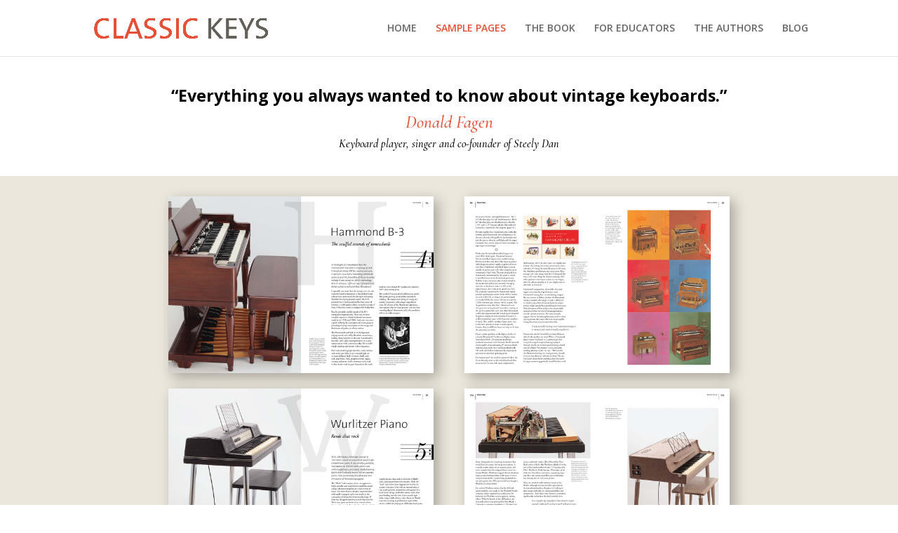

--- FILE ---
content_type: text/html; charset=UTF-8
request_url: https://www.classickeysbook.com/sample-pages/
body_size: 6398
content:
<!DOCTYPE html>
<html lang="en">
<head>
<meta charset="UTF-8" />
<meta http-equiv="X-UA-Compatible" content="IE=edge">
<link rel="pingback" href="https://www.classickeysbook.com/xmlrpc.php" />
<script type="text/javascript">
document.documentElement.className = 'js';
</script>
<script>var et_site_url='https://www.classickeysbook.com';var et_post_id='13';function et_core_page_resource_fallback(a,b){"undefined"===typeof b&&(b=a.sheet.cssRules&&0===a.sheet.cssRules.length);b&&(a.onerror=null,a.onload=null,a.href?a.href=et_site_url+"/?et_core_page_resource="+a.id+et_post_id:a.src&&(a.src=et_site_url+"/?et_core_page_resource="+a.id+et_post_id))}
</script><title>SAMPLE PAGES | Classic Keys</title>
<link rel='dns-prefetch' href='//fonts.googleapis.com' />
<link rel='dns-prefetch' href='//s.w.org' />
<link rel="alternate" type="application/rss+xml" title="Classic Keys &raquo; Feed" href="https://www.classickeysbook.com/feed/" />
<link rel="alternate" type="application/rss+xml" title="Classic Keys &raquo; Comments Feed" href="https://www.classickeysbook.com/comments/feed/" />
<script type="text/javascript">
window._wpemojiSettings = {"baseUrl":"https:\/\/s.w.org\/images\/core\/emoji\/12.0.0-1\/72x72\/","ext":".png","svgUrl":"https:\/\/s.w.org\/images\/core\/emoji\/12.0.0-1\/svg\/","svgExt":".svg","source":{"concatemoji":"https:\/\/www.classickeysbook.com\/wp-includes\/js\/wp-emoji-release.min.js?ver=5.3.6"}};
!function(e,a,t){var r,n,o,i,p=a.createElement("canvas"),s=p.getContext&&p.getContext("2d");function c(e,t){var a=String.fromCharCode;s.clearRect(0,0,p.width,p.height),s.fillText(a.apply(this,e),0,0);var r=p.toDataURL();return s.clearRect(0,0,p.width,p.height),s.fillText(a.apply(this,t),0,0),r===p.toDataURL()}function l(e){if(!s||!s.fillText)return!1;switch(s.textBaseline="top",s.font="600 32px Arial",e){case"flag":return!c([127987,65039,8205,9895,65039],[127987,65039,8203,9895,65039])&&(!c([55356,56826,55356,56819],[55356,56826,8203,55356,56819])&&!c([55356,57332,56128,56423,56128,56418,56128,56421,56128,56430,56128,56423,56128,56447],[55356,57332,8203,56128,56423,8203,56128,56418,8203,56128,56421,8203,56128,56430,8203,56128,56423,8203,56128,56447]));case"emoji":return!c([55357,56424,55356,57342,8205,55358,56605,8205,55357,56424,55356,57340],[55357,56424,55356,57342,8203,55358,56605,8203,55357,56424,55356,57340])}return!1}function d(e){var t=a.createElement("script");t.src=e,t.defer=t.type="text/javascript",a.getElementsByTagName("head")[0].appendChild(t)}for(i=Array("flag","emoji"),t.supports={everything:!0,everythingExceptFlag:!0},o=0;o<i.length;o++)t.supports[i[o]]=l(i[o]),t.supports.everything=t.supports.everything&&t.supports[i[o]],"flag"!==i[o]&&(t.supports.everythingExceptFlag=t.supports.everythingExceptFlag&&t.supports[i[o]]);t.supports.everythingExceptFlag=t.supports.everythingExceptFlag&&!t.supports.flag,t.DOMReady=!1,t.readyCallback=function(){t.DOMReady=!0},t.supports.everything||(n=function(){t.readyCallback()},a.addEventListener?(a.addEventListener("DOMContentLoaded",n,!1),e.addEventListener("load",n,!1)):(e.attachEvent("onload",n),a.attachEvent("onreadystatechange",function(){"complete"===a.readyState&&t.readyCallback()})),(r=t.source||{}).concatemoji?d(r.concatemoji):r.wpemoji&&r.twemoji&&(d(r.twemoji),d(r.wpemoji)))}(window,document,window._wpemojiSettings);
</script>
<meta content="Divi child v.1.0" name="generator"/><style type="text/css">
img.wp-smiley,
img.emoji {
display: inline !important;
border: none !important;
box-shadow: none !important;
height: 1em !important;
width: 1em !important;
margin: 0 .07em !important;
vertical-align: -0.1em !important;
background: none !important;
padding: 0 !important;
}
</style>
<!-- <link rel='stylesheet' id='wp-block-library-css'  href='https://www.classickeysbook.com/wp-includes/css/dist/block-library/style.min.css?ver=5.3.6' type='text/css' media='all' /> -->
<!-- <link rel='stylesheet' id='divi-style-css'  href='https://www.classickeysbook.com/wp-content/themes/divi-child/style.css?ver=4.3.2' type='text/css' media='all' /> -->
<link rel="stylesheet" type="text/css" href="//www.classickeysbook.com/wp-content/cache/wpfc-minified/lxudswnm/a0sx4.css" media="all"/>
<link rel='stylesheet' id='et-builder-googlefonts-cached-css'  href='https://fonts.googleapis.com/css?family=Cormorant+Garamond%3A300%2C300italic%2Cregular%2Citalic%2C500%2C500italic%2C600%2C600italic%2C700%2C700italic%7COpen+Sans%3A300%2C300italic%2Cregular%2Citalic%2C600%2C600italic%2C700%2C700italic%2C800%2C800italic&#038;ver=5.3.6#038;subset=latin,latin-ext' type='text/css' media='all' />
<!-- <link rel='stylesheet' id='dashicons-css'  href='https://www.classickeysbook.com/wp-includes/css/dashicons.min.css?ver=5.3.6' type='text/css' media='all' /> -->
<script src='//www.classickeysbook.com/wp-content/cache/wpfc-minified/6kg69ul0/a0sx4.js' type="text/javascript"></script>
<!-- <script type='text/javascript' src='https://www.classickeysbook.com/wp-includes/js/jquery/jquery.js?ver=1.12.4-wp'></script> -->
<!-- <script type='text/javascript' src='https://www.classickeysbook.com/wp-includes/js/jquery/jquery-migrate.min.js?ver=1.4.1'></script> -->
<script type='text/javascript'>
/* <![CDATA[ */
var et_core_api_spam_recaptcha = {"site_key":"","page_action":{"action":"samplepages"}};
/* ]]> */
</script>
<script src='//www.classickeysbook.com/wp-content/cache/wpfc-minified/q77co735/a0sx4.js' type="text/javascript"></script>
<!-- <script type='text/javascript' src='https://www.classickeysbook.com/wp-content/themes/Divi/core/admin/js/recaptcha.js?ver=5.3.6'></script> -->
<link rel='https://api.w.org/' href='https://www.classickeysbook.com/wp-json/' />
<link rel="EditURI" type="application/rsd+xml" title="RSD" href="https://www.classickeysbook.com/xmlrpc.php?rsd" />
<link rel="wlwmanifest" type="application/wlwmanifest+xml" href="https://www.classickeysbook.com/wp-includes/wlwmanifest.xml" /> 
<meta name="generator" content="WordPress 5.3.6" />
<link rel="canonical" href="https://www.classickeysbook.com/sample-pages/" />
<link rel='shortlink' href='https://www.classickeysbook.com/?p=13' />
<link rel="alternate" type="application/json+oembed" href="https://www.classickeysbook.com/wp-json/oembed/1.0/embed?url=https%3A%2F%2Fwww.classickeysbook.com%2Fsample-pages%2F" />
<link rel="alternate" type="text/xml+oembed" href="https://www.classickeysbook.com/wp-json/oembed/1.0/embed?url=https%3A%2F%2Fwww.classickeysbook.com%2Fsample-pages%2F&#038;format=xml" />
<!-- GA Google Analytics @ https://m0n.co/ga -->
<script>
(function(i,s,o,g,r,a,m){i['GoogleAnalyticsObject']=r;i[r]=i[r]||function(){
(i[r].q=i[r].q||[]).push(arguments)},i[r].l=1*new Date();a=s.createElement(o),
m=s.getElementsByTagName(o)[0];a.async=1;a.src=g;m.parentNode.insertBefore(a,m)
})(window,document,'script','https://www.google-analytics.com/analytics.js','ga');
ga('create', 'UA-149861192-1', 'auto');
ga('send', 'pageview');
</script>
<meta name="viewport" content="width=device-width, initial-scale=1.0, maximum-scale=1.0, user-scalable=0" /><link rel="icon" href="https://www.classickeysbook.com/wp-content/uploads/2019/09/cropped-CLASSIC-KEYS-BOOK-12-32x32.jpg" sizes="32x32" />
<link rel="icon" href="https://www.classickeysbook.com/wp-content/uploads/2019/09/cropped-CLASSIC-KEYS-BOOK-12-192x192.jpg" sizes="192x192" />
<link rel="apple-touch-icon-precomposed" href="https://www.classickeysbook.com/wp-content/uploads/2019/09/cropped-CLASSIC-KEYS-BOOK-12-180x180.jpg" />
<meta name="msapplication-TileImage" content="https://www.classickeysbook.com/wp-content/uploads/2019/09/cropped-CLASSIC-KEYS-BOOK-12-270x270.jpg" />
<!-- <link rel="stylesheet" id="et-core-unified-13-cached-inline-styles" href="https://www.classickeysbook.com/wp-content/et-cache/13/et-core-unified-13-17691758945724.min.css" onerror="et_core_page_resource_fallback(this, true)" onload="et_core_page_resource_fallback(this)" /> -->
<link rel="stylesheet" type="text/css" href="//www.classickeysbook.com/wp-content/cache/wpfc-minified/1nln15w7/3tp61.css" media="all"/></head>
<body data-rsssl=1 class="page-template-default page page-id-13 et_pb_button_helper_class et_fixed_nav et_show_nav et_primary_nav_dropdown_animation_fade et_secondary_nav_dropdown_animation_fade et_header_style_left et_pb_footer_columns4 et_cover_background et_pb_gutter et_pb_gutters3 et_pb_pagebuilder_layout et_no_sidebar et_divi_theme et-db et_minified_js et_minified_css">
<div id="page-container">
<header id="main-header" data-height-onload="66">
<div class="container clearfix et_menu_container">
<div class="logo_container">
<span class="logo_helper"></span>
<a href="https://www.classickeysbook.com/">
<img src="https://www.classickeysbook.com/wp-content/uploads/2019/09/CLASSIC-KEYS-BOOK-01.jpg" alt="Classic Keys" id="logo" data-height-percentage="42" />
</a>
</div>
<div id="et-top-navigation" data-height="66" data-fixed-height="40">
<nav id="top-menu-nav">
<ul id="top-menu" class="nav"><li id="menu-item-25" class="menu-item menu-item-type-post_type menu-item-object-page menu-item-home menu-item-25"><a href="https://www.classickeysbook.com/">HOME</a></li>
<li id="menu-item-23" class="menu-item menu-item-type-post_type menu-item-object-page current-menu-item page_item page-item-13 current_page_item menu-item-23"><a href="https://www.classickeysbook.com/sample-pages/" aria-current="page">SAMPLE PAGES</a></li>
<li id="menu-item-24" class="menu-item menu-item-type-post_type menu-item-object-page menu-item-24"><a href="https://www.classickeysbook.com/the-book/">THE BOOK</a></li>
<li id="menu-item-606" class="menu-item menu-item-type-post_type menu-item-object-page menu-item-606"><a href="https://www.classickeysbook.com/for-educators/">FOR EDUCATORS</a></li>
<li id="menu-item-22" class="menu-item menu-item-type-post_type menu-item-object-page menu-item-22"><a href="https://www.classickeysbook.com/the-authors/">THE AUTHORS</a></li>
<li id="menu-item-869" class="menu-item menu-item-type-post_type menu-item-object-post menu-item-869"><a href="https://www.classickeysbook.com/classic-keys/">BLOG</a></li>
</ul>						</nav>
<div id="et_mobile_nav_menu">
<div class="mobile_nav closed">
<span class="select_page">Select Page</span>
<span class="mobile_menu_bar mobile_menu_bar_toggle"></span>
</div>
</div>				</div> <!-- #et-top-navigation -->
</div> <!-- .container -->
<div class="et_search_outer">
<div class="container et_search_form_container">
<form role="search" method="get" class="et-search-form" action="https://www.classickeysbook.com/">
<input type="search" class="et-search-field" placeholder="Search &hellip;" value="" name="s" title="Search for:" />					</form>
<span class="et_close_search_field"></span>
</div>
</div>
</header> <!-- #main-header -->
<div id="et-main-area">
<div id="main-content">
<article id="post-13" class="post-13 page type-page status-publish hentry">
<div class="entry-content">
<div id="et-boc" class="et-boc">
<div class="et-l et-l--post">
<div class="et_builder_inner_content et_pb_gutters3">
<div class="et_pb_section et_pb_section_0 et_section_regular" >
<div class="et_pb_row et_pb_row_0">
<div class="et_pb_column et_pb_column_4_4 et_pb_column_0  et_pb_css_mix_blend_mode_passthrough et-last-child">
<div class="et_pb_module et_pb_text et_pb_text_0  et_pb_text_align_left et_pb_bg_layout_light">
<div class="et_pb_text_inner"><p class="quote1">“Everything you always wanted to know about vintage keyboards.”</p>
<p class="quote2">Donald Fagen</p>
<p class="quote3">Keyboard player, singer and co-founder of Steely Dan</p></div>
</div> <!-- .et_pb_text -->
</div> <!-- .et_pb_column -->
</div> <!-- .et_pb_row -->
</div> <!-- .et_pb_section --><div class="et_pb_section et_pb_section_1 et_pb_with_background et_section_regular" >
<div class="et_pb_row et_pb_row_1">
<div class="et_pb_column et_pb_column_1_2 et_pb_column_1  et_pb_css_mix_blend_mode_passthrough">
<div class="et_pb_module et_pb_image et_pb_image_0">
<span class="et_pb_image_wrap has-box-shadow-overlay"><div class="box-shadow-overlay"></div><img src="https://www.classickeysbook.com/wp-content/uploads/2019/10/Classic-Keys-page-64_65-72_RGB.jpg" alt="" title="" srcset="https://www.classickeysbook.com/wp-content/uploads/2019/10/Classic-Keys-page-64_65-72_RGB.jpg 1200w, https://www.classickeysbook.com/wp-content/uploads/2019/10/Classic-Keys-page-64_65-72_RGB-980x653.jpg 980w, https://www.classickeysbook.com/wp-content/uploads/2019/10/Classic-Keys-page-64_65-72_RGB-480x320.jpg 480w" sizes="(min-width: 0px) and (max-width: 480px) 480px, (min-width: 481px) and (max-width: 980px) 980px, (min-width: 981px) 1200px, 100vw" /></span>
</div><div class="et_pb_module et_pb_image et_pb_image_1">
<span class="et_pb_image_wrap has-box-shadow-overlay"><div class="box-shadow-overlay"></div><img src="https://www.classickeysbook.com/wp-content/uploads/2019/10/Classic-Keys-page-96_97-72_RGB.jpg" alt="" title="" srcset="https://www.classickeysbook.com/wp-content/uploads/2019/10/Classic-Keys-page-96_97-72_RGB.jpg 1200w, https://www.classickeysbook.com/wp-content/uploads/2019/10/Classic-Keys-page-96_97-72_RGB-980x653.jpg 980w, https://www.classickeysbook.com/wp-content/uploads/2019/10/Classic-Keys-page-96_97-72_RGB-480x320.jpg 480w" sizes="(min-width: 0px) and (max-width: 480px) 480px, (min-width: 481px) and (max-width: 980px) 980px, (min-width: 981px) 1200px, 100vw" /></span>
</div>
</div> <!-- .et_pb_column --><div class="et_pb_column et_pb_column_1_2 et_pb_column_2  et_pb_css_mix_blend_mode_passthrough et-last-child">
<div class="et_pb_module et_pb_image et_pb_image_2">
<span class="et_pb_image_wrap has-box-shadow-overlay"><div class="box-shadow-overlay"></div><img src="https://www.classickeysbook.com/wp-content/uploads/2019/10/Classic-Keys-page-86_87-72_RGB.jpg" alt="" title="" srcset="https://www.classickeysbook.com/wp-content/uploads/2019/10/Classic-Keys-page-86_87-72_RGB.jpg 1200w, https://www.classickeysbook.com/wp-content/uploads/2019/10/Classic-Keys-page-86_87-72_RGB-980x653.jpg 980w, https://www.classickeysbook.com/wp-content/uploads/2019/10/Classic-Keys-page-86_87-72_RGB-480x320.jpg 480w" sizes="(min-width: 0px) and (max-width: 480px) 480px, (min-width: 481px) and (max-width: 980px) 980px, (min-width: 981px) 1200px, 100vw" /></span>
</div><div class="et_pb_module et_pb_image et_pb_image_3">
<span class="et_pb_image_wrap has-box-shadow-overlay"><div class="box-shadow-overlay"></div><img src="https://www.classickeysbook.com/wp-content/uploads/2019/10/Classic-Keys-page-104_105-72_RGB.jpg" alt="" title="" srcset="https://www.classickeysbook.com/wp-content/uploads/2019/10/Classic-Keys-page-104_105-72_RGB.jpg 1200w, https://www.classickeysbook.com/wp-content/uploads/2019/10/Classic-Keys-page-104_105-72_RGB-980x653.jpg 980w, https://www.classickeysbook.com/wp-content/uploads/2019/10/Classic-Keys-page-104_105-72_RGB-480x320.jpg 480w" sizes="(min-width: 0px) and (max-width: 480px) 480px, (min-width: 481px) and (max-width: 980px) 980px, (min-width: 981px) 1200px, 100vw" /></span>
</div>
</div> <!-- .et_pb_column -->
</div> <!-- .et_pb_row -->
</div> <!-- .et_pb_section --><div class="et_pb_section et_pb_section_2 et_section_regular" >
<div class="et_pb_row et_pb_row_2">
<div class="et_pb_column et_pb_column_4_4 et_pb_column_3  et_pb_css_mix_blend_mode_passthrough et-last-child">
<div class="et_pb_module et_pb_text et_pb_text_1  et_pb_text_align_left et_pb_bg_layout_light">
<div class="et_pb_text_inner"><p class="quote1">“A ‘dream book’ for us keyboard players.”</p>
<p class="quote2">Chuck Leavell</p>
<p class="quote3">Keyboard player for The Allman Brothers Band</p></div>
</div> <!-- .et_pb_text -->
</div> <!-- .et_pb_column -->
</div> <!-- .et_pb_row -->
</div> <!-- .et_pb_section --><div class="et_pb_section et_pb_section_3 et_pb_with_background et_section_regular" >
<div class="et_pb_row et_pb_row_3">
<div class="et_pb_column et_pb_column_1_2 et_pb_column_4  et_pb_css_mix_blend_mode_passthrough">
<div class="et_pb_module et_pb_image et_pb_image_4">
<span class="et_pb_image_wrap has-box-shadow-overlay"><div class="box-shadow-overlay"></div><img src="https://www.classickeysbook.com/wp-content/uploads/2019/10/Classic-Keys-page-152_153-72_RGB.jpg" alt="" title="" srcset="https://www.classickeysbook.com/wp-content/uploads/2019/10/Classic-Keys-page-152_153-72_RGB.jpg 1200w, https://www.classickeysbook.com/wp-content/uploads/2019/10/Classic-Keys-page-152_153-72_RGB-980x653.jpg 980w, https://www.classickeysbook.com/wp-content/uploads/2019/10/Classic-Keys-page-152_153-72_RGB-480x320.jpg 480w" sizes="(min-width: 0px) and (max-width: 480px) 480px, (min-width: 481px) and (max-width: 980px) 980px, (min-width: 981px) 1200px, 100vw" /></span>
</div><div class="et_pb_module et_pb_image et_pb_image_5">
<span class="et_pb_image_wrap has-box-shadow-overlay"><div class="box-shadow-overlay"></div><img src="https://www.classickeysbook.com/wp-content/uploads/2019/10/Classic-Keys-page-214_215-72_RGB.jpg" alt="" title="" srcset="https://www.classickeysbook.com/wp-content/uploads/2019/10/Classic-Keys-page-214_215-72_RGB.jpg 1200w, https://www.classickeysbook.com/wp-content/uploads/2019/10/Classic-Keys-page-214_215-72_RGB-980x653.jpg 980w, https://www.classickeysbook.com/wp-content/uploads/2019/10/Classic-Keys-page-214_215-72_RGB-480x320.jpg 480w" sizes="(min-width: 0px) and (max-width: 480px) 480px, (min-width: 481px) and (max-width: 980px) 980px, (min-width: 981px) 1200px, 100vw" /></span>
</div>
</div> <!-- .et_pb_column --><div class="et_pb_column et_pb_column_1_2 et_pb_column_5  et_pb_css_mix_blend_mode_passthrough et-last-child">
<div class="et_pb_module et_pb_image et_pb_image_6">
<span class="et_pb_image_wrap has-box-shadow-overlay"><div class="box-shadow-overlay"></div><img src="https://www.classickeysbook.com/wp-content/uploads/2019/10/Classic-Keys-page-210_211-72_RGB.jpg" alt="" title="" srcset="https://www.classickeysbook.com/wp-content/uploads/2019/10/Classic-Keys-page-210_211-72_RGB.jpg 1200w, https://www.classickeysbook.com/wp-content/uploads/2019/10/Classic-Keys-page-210_211-72_RGB-980x653.jpg 980w, https://www.classickeysbook.com/wp-content/uploads/2019/10/Classic-Keys-page-210_211-72_RGB-480x320.jpg 480w" sizes="(min-width: 0px) and (max-width: 480px) 480px, (min-width: 481px) and (max-width: 980px) 980px, (min-width: 981px) 1200px, 100vw" /></span>
</div><div class="et_pb_module et_pb_image et_pb_image_7">
<span class="et_pb_image_wrap has-box-shadow-overlay"><div class="box-shadow-overlay"></div><img src="https://www.classickeysbook.com/wp-content/uploads/2019/10/Classic-Keys-page-200_201-72_RGB.jpg" alt="" title="" srcset="https://www.classickeysbook.com/wp-content/uploads/2019/10/Classic-Keys-page-200_201-72_RGB.jpg 1200w, https://www.classickeysbook.com/wp-content/uploads/2019/10/Classic-Keys-page-200_201-72_RGB-980x653.jpg 980w, https://www.classickeysbook.com/wp-content/uploads/2019/10/Classic-Keys-page-200_201-72_RGB-480x320.jpg 480w" sizes="(min-width: 0px) and (max-width: 480px) 480px, (min-width: 481px) and (max-width: 980px) 980px, (min-width: 981px) 1200px, 100vw" /></span>
</div>
</div> <!-- .et_pb_column -->
</div> <!-- .et_pb_row -->
</div> <!-- .et_pb_section --><div class="et_pb_section et_pb_section_4 et_section_regular" >
<div class="et_pb_row et_pb_row_4">
<div class="et_pb_column et_pb_column_4_4 et_pb_column_6  et_pb_css_mix_blend_mode_passthrough et-last-child">
<div class="et_pb_module et_pb_text et_pb_text_2  et_pb_text_align_left et_pb_bg_layout_light">
<div class="et_pb_text_inner"><p class="quote1">“I am stunned by the depth and detail in this wonderful tome.”</p>
<p class="quote2">Steve Nieve</p>
<p class="quote3">Keyboard player for Elvis Costello and the Attractions</p></div>
</div> <!-- .et_pb_text -->
</div> <!-- .et_pb_column -->
</div> <!-- .et_pb_row -->
</div> <!-- .et_pb_section --><div class="et_pb_section et_pb_section_5 et_pb_with_background et_section_regular" >
<div class="et_pb_row et_pb_row_5">
<div class="et_pb_column et_pb_column_1_2 et_pb_column_7  et_pb_css_mix_blend_mode_passthrough">
<div class="et_pb_module et_pb_image et_pb_image_8">
<span class="et_pb_image_wrap has-box-shadow-overlay"><div class="box-shadow-overlay"></div><img src="https://www.classickeysbook.com/wp-content/uploads/2019/10/Classic-Keys-page-346_347-72_RGB.jpg" alt="" title="" srcset="https://www.classickeysbook.com/wp-content/uploads/2019/10/Classic-Keys-page-346_347-72_RGB.jpg 1200w, https://www.classickeysbook.com/wp-content/uploads/2019/10/Classic-Keys-page-346_347-72_RGB-980x653.jpg 980w, https://www.classickeysbook.com/wp-content/uploads/2019/10/Classic-Keys-page-346_347-72_RGB-480x320.jpg 480w" sizes="(min-width: 0px) and (max-width: 480px) 480px, (min-width: 481px) and (max-width: 980px) 980px, (min-width: 981px) 1200px, 100vw" /></span>
</div><div class="et_pb_module et_pb_image et_pb_image_9">
<span class="et_pb_image_wrap has-box-shadow-overlay"><div class="box-shadow-overlay"></div><img src="https://www.classickeysbook.com/wp-content/uploads/2019/10/Classic-Keys-page-10_11-72_RGB.jpg" alt="" title="" srcset="https://www.classickeysbook.com/wp-content/uploads/2019/10/Classic-Keys-page-10_11-72_RGB.jpg 1200w, https://www.classickeysbook.com/wp-content/uploads/2019/10/Classic-Keys-page-10_11-72_RGB-980x653.jpg 980w, https://www.classickeysbook.com/wp-content/uploads/2019/10/Classic-Keys-page-10_11-72_RGB-480x320.jpg 480w" sizes="(min-width: 0px) and (max-width: 480px) 480px, (min-width: 481px) and (max-width: 980px) 980px, (min-width: 981px) 1200px, 100vw" /></span>
</div>
</div> <!-- .et_pb_column --><div class="et_pb_column et_pb_column_1_2 et_pb_column_8  et_pb_css_mix_blend_mode_passthrough et-last-child">
<div class="et_pb_module et_pb_image et_pb_image_10">
<span class="et_pb_image_wrap has-box-shadow-overlay"><div class="box-shadow-overlay"></div><img src="https://www.classickeysbook.com/wp-content/uploads/2019/10/Classic-Keys-page-46_47-72_RGB.jpg" alt="" title="" srcset="https://www.classickeysbook.com/wp-content/uploads/2019/10/Classic-Keys-page-46_47-72_RGB.jpg 1200w, https://www.classickeysbook.com/wp-content/uploads/2019/10/Classic-Keys-page-46_47-72_RGB-980x653.jpg 980w, https://www.classickeysbook.com/wp-content/uploads/2019/10/Classic-Keys-page-46_47-72_RGB-480x320.jpg 480w" sizes="(min-width: 0px) and (max-width: 480px) 480px, (min-width: 481px) and (max-width: 980px) 980px, (min-width: 981px) 1200px, 100vw" /></span>
</div><div class="et_pb_module et_pb_image et_pb_image_11">
<span class="et_pb_image_wrap has-box-shadow-overlay"><div class="box-shadow-overlay"></div><img src="https://www.classickeysbook.com/wp-content/uploads/2019/10/Classic-Keys-page-372_373-72_RGB.jpg" alt="" title="" srcset="https://www.classickeysbook.com/wp-content/uploads/2019/10/Classic-Keys-page-372_373-72_RGB.jpg 1200w, https://www.classickeysbook.com/wp-content/uploads/2019/10/Classic-Keys-page-372_373-72_RGB-980x653.jpg 980w, https://www.classickeysbook.com/wp-content/uploads/2019/10/Classic-Keys-page-372_373-72_RGB-480x320.jpg 480w" sizes="(min-width: 0px) and (max-width: 480px) 480px, (min-width: 481px) and (max-width: 980px) 980px, (min-width: 981px) 1200px, 100vw" /></span>
</div>
</div> <!-- .et_pb_column -->
</div> <!-- .et_pb_row -->
</div> <!-- .et_pb_section --><div class="et_pb_section et_pb_section_6 et_section_regular" >
<div class="et_pb_row et_pb_row_6">
<div class="et_pb_column et_pb_column_4_4 et_pb_column_9  et_pb_css_mix_blend_mode_passthrough et-last-child">
<div class="et_pb_module et_pb_text et_pb_text_3  et_pb_text_align_left et_pb_bg_layout_light">
<div class="et_pb_text_inner"><p class="body_text_caption">Hardcover, 9.5 x 12.5 inches, 416 pages, 560 color and B&#038;W illustrations.</p></div>
</div> <!-- .et_pb_text --><div class="et_pb_module et_pb_text et_pb_text_4  et_pb_text_align_left et_pb_bg_layout_light">
<div class="et_pb_text_inner"><p class="quote1">“Needed, brilliant and timeless. Thank you!”</p>
<p class="quote2">John Novello</p>
<p class="quote3">Hammond B-3 player for the jazz fusion trio Niacin</p></div>
</div> <!-- .et_pb_text --><div class="et_pb_module et_pb_image et_pb_image_12">
<a href="https://www.amazon.com/dp/1574417762" target="_blank"><span class="et_pb_image_wrap has-box-shadow-overlay"><div class="box-shadow-overlay"></div><img src="https://www.classickeysbook.com/wp-content/uploads/2019/09/Classic-Keys-BUY-NOW-150-px.jpg" alt="" title="" /></span></a>
</div>
</div> <!-- .et_pb_column -->
</div> <!-- .et_pb_row -->
</div> <!-- .et_pb_section -->		</div><!-- .et_builder_inner_content -->
</div><!-- .et-l -->
</div><!-- #et-boc -->
</div> <!-- .entry-content -->
</article> <!-- .et_pb_post -->
</div> <!-- #main-content -->

<footer id="main-footer">
<div id="et-footer-nav">
<div class="container">
<ul id="menu-main-menu" class="bottom-nav"><li class="menu-item menu-item-type-post_type menu-item-object-page menu-item-home menu-item-25"><a href="https://www.classickeysbook.com/">HOME</a></li>
<li class="menu-item menu-item-type-post_type menu-item-object-page current-menu-item page_item page-item-13 current_page_item menu-item-23"><a href="https://www.classickeysbook.com/sample-pages/" aria-current="page">SAMPLE PAGES</a></li>
<li class="menu-item menu-item-type-post_type menu-item-object-page menu-item-24"><a href="https://www.classickeysbook.com/the-book/">THE BOOK</a></li>
<li class="menu-item menu-item-type-post_type menu-item-object-page menu-item-606"><a href="https://www.classickeysbook.com/for-educators/">FOR EDUCATORS</a></li>
<li class="menu-item menu-item-type-post_type menu-item-object-page menu-item-22"><a href="https://www.classickeysbook.com/the-authors/">THE AUTHORS</a></li>
<li class="menu-item menu-item-type-post_type menu-item-object-post menu-item-869"><a href="https://www.classickeysbook.com/classic-keys/">BLOG</a></li>
</ul>					</div>
</div> <!-- #et-footer-nav -->
<div id="footer-bottom">
<div class="container clearfix">
<ul class="et-social-icons">
<li class="et-social-icon et-social-facebook">
<a href="https://www.facebook.com/ClassicKeysBook/" class="icon">
<span>Facebook</span>
</a>
</li>
</ul><div id="footer-info">Designed by <a href="www.icarus.com.au" target="_blank">Icarus Design</a></div>					</div>	<!-- .container -->
</div>
</footer> <!-- #main-footer -->
</div> <!-- #et-main-area -->
</div> <!-- #page-container -->
<script type='text/javascript'>
/* <![CDATA[ */
var DIVI = {"item_count":"%d Item","items_count":"%d Items"};
var et_shortcodes_strings = {"previous":"Previous","next":"Next"};
var et_pb_custom = {"ajaxurl":"https:\/\/www.classickeysbook.com\/wp-admin\/admin-ajax.php","images_uri":"https:\/\/www.classickeysbook.com\/wp-content\/themes\/Divi\/images","builder_images_uri":"https:\/\/www.classickeysbook.com\/wp-content\/themes\/Divi\/includes\/builder\/images","et_frontend_nonce":"ec2fde814b","subscription_failed":"Please, check the fields below to make sure you entered the correct information.","et_ab_log_nonce":"fae25cc255","fill_message":"Please, fill in the following fields:","contact_error_message":"Please, fix the following errors:","invalid":"Invalid email","captcha":"Captcha","prev":"Prev","previous":"Previous","next":"Next","wrong_captcha":"You entered the wrong number in captcha.","ignore_waypoints":"no","is_divi_theme_used":"1","widget_search_selector":".widget_search","ab_tests":[],"is_ab_testing_active":"","page_id":"13","unique_test_id":"","ab_bounce_rate":"5","is_cache_plugin_active":"yes","is_shortcode_tracking":"","tinymce_uri":""}; var et_frontend_scripts = {"builderCssContainerPrefix":"#et-boc","builderCssLayoutPrefix":"#et-boc .et-l"};
var et_pb_box_shadow_elements = [];
var et_pb_motion_elements = {"desktop":[],"tablet":[],"phone":[]};
/* ]]> */
</script>
<script type='text/javascript' src='https://www.classickeysbook.com/wp-content/themes/Divi/js/custom.unified.js?ver=4.3.2'></script>
<script type='text/javascript' src='https://www.classickeysbook.com/wp-content/themes/Divi/core/admin/js/common.js?ver=4.3.2'></script>
<script type='text/javascript' src='https://www.classickeysbook.com/wp-includes/js/wp-embed.min.js?ver=5.3.6'></script>
</body>
</html><!-- WP Fastest Cache file was created in 0.68449401855469 seconds, on 27-01-26 7:06:33 --><!-- via php -->

--- FILE ---
content_type: text/plain
request_url: https://www.google-analytics.com/j/collect?v=1&_v=j102&a=278685163&t=pageview&_s=1&dl=https%3A%2F%2Fwww.classickeysbook.com%2Fsample-pages%2F&ul=en-us%40posix&dt=SAMPLE%20PAGES%20%7C%20Classic%20Keys&sr=1280x720&vp=1280x720&_u=IEBAAEABAAAAACAAI~&jid=1094025627&gjid=1208361779&cid=1906693407.1769515194&tid=UA-149861192-1&_gid=341493659.1769515194&_r=1&_slc=1&z=1104077479
body_size: -452
content:
2,cG-3V15TY2ESJ